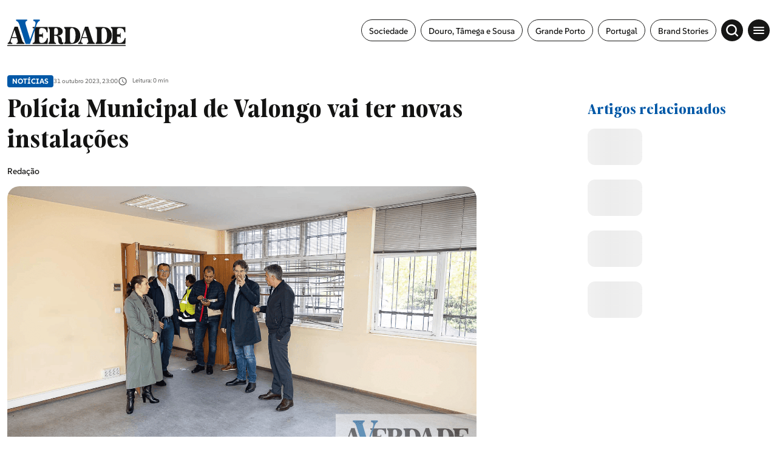

--- FILE ---
content_type: text/html; charset=UTF-8
request_url: https://averdade.com/policia-municipal-de-valongo-vai-ter-novas-instalacoes/
body_size: 15575
content:
<!DOCTYPE html><html lang=pt><head><meta name=viewport content="width=device-width,initial-scale=1,maximum-scale=1"><meta http-equiv=CONTENT-TYPE content="text/html; charset=UTF-8"><meta http-equiv=X-UA-Compatible content="IE=edge"><meta http-equiv=cache-control content="no-cache,max-age=3600, must-revalidate,proxy-revalidate"><meta http-equiv=expires content=0><meta http-equiv=pragma content="no-cache,max-age=3600, must-revalidate,proxy-revalidate"><meta http-equiv=CACHE-CONTROL content=PUBLIC><meta name=csrf-token content=""><meta charset=UTF-8> <meta name="theme-color" content="#ffffff" ><meta charset="utf-8"><title>Pol&iacute;cia Municipal de Valongo vai ter novas instala&ccedil;&otilde;es</title><link rel="image_src" href="https://previous-assets.averdade.com/assets/2023/10/valongo-policia-municipal-novas-instalacoes-1.png"><link rel="canonical" href="https://averdade.com/policia-municipal-de-valongo-vai-ter-novas-instalacoes/"><meta property="og:url" content="https://averdade.com/policia-municipal-de-valongo-vai-ter-novas-instalacoes/" ><meta property="og:title" content="Pol&iacute;cia Municipal de Valongo vai ter novas instala&ccedil;&otilde;es" ><meta property="og:locale" content="pt" ><meta property="og:site_name" content="A Verdade" ><meta property="og:image" content="https://previous-assets.averdade.com/assets/2023/10/valongo-policia-municipal-novas-instalacoes-1.png" ><meta property="og:type" content="article" >
<meta property="article:author" content="" ><meta property="article:author" content="https://averdade.com" ><meta property="article:section" content="Notícias" ><meta itemprop="name" content="Pol&iacute;cia Municipal de Valongo vai ter novas instala&ccedil;&otilde;es"><meta itemprop="image" content="https://previous-assets.averdade.com/assets/2023/10/valongo-policia-municipal-novas-instalacoes-1.png"><meta name="twitter:card" content="summary_large_image" ><meta name="twitter:title" content="Pol&iacute;cia Municipal de Valongo vai ter novas instala&ccedil;&otilde;es" ><meta name="twitter:image" content="https://previous-assets.averdade.com/assets/2023/10/valongo-policia-municipal-novas-instalacoes-1.png" ><script type="application/ld+json"> [{"@context":"http:\/\/schema.org","@type":"WebSite","url":"https:\/\/averdade.com","image":"https:\/\/previous-assets.averdade.com\/assets\/2023\/10\/valongo-policia-municipal-novas-instalacoes-1.png"},{"@context":"http:\/\/schema.org","@type":"NewsArticle","mainEntityOfPage":{"@type":"WebPage","@id":"https:\/\/averdade.com\/policia-municipal-de-valongo-vai-ter-novas-instalacoes\/"},"headline":"Pol&iacute;cia Municipal de Valongo vai ter novas instala&ccedil;&otilde;es","image":["https:\/\/previous-assets.averdade.com\/assets\/2023\/10\/valongo-policia-municipal-novas-instalacoes-1.png"],"datePublished":"","dateModified":"","description":"","publisher":{"@type":"Organization","name":"A Verdade","logo":{"@type":"ImageObject","url":""}},"author":[{"@type":"Person","name":""},{"@type":"Person","name":"https:\/\/averdade.com"}]}]</script><link rel="android-chrome-icon" sizes="256x256" href="https://averdade.com/img/favicon/android-chrome-256x256.png"><link rel="android-chrome-icon" sizes="192x192" href="https://averdade.com/img/favicon/android-chrome-192x192.png"><link rel="apple-touch-icon" sizes="180x180" href="https://averdade.com/img/favicon/apple-touch-icon.png"><link rel="icon" type="image/png" sizes="32x32" href="https://averdade.com/img/favicon/favicon-32x32.png"><link rel="icon" type="image/png" sizes="16x16" href="https://averdade.com/img/favicon/favicon-16x16.png"><link rel="manifest" href="https://averdade.com/img/favicon/site.webmanifest"><link rel="mask-icon" href="https://averdade.com/img/favicon/safari-pinned-tab.svg" color="#ffffff"><meta name="msapplication-TileColor" content="#ffffff"> <link rel=preload as=style href="/css/new.css?id=d0114401ff00845a8aa3756dcc1d7d9b"><link rel=preload as=script href="/js/app-new.js?id=034da9d692e5005e3c22a624b17e6021"><link rel=preload as=image href=/img/logos/logo-a-verdade.svg><link rel=preconnect href=https://posts2-api.global.ssl.fastly.net><link rel=dns-prefetch href=https://posts2-api.global.ssl.fastly.net><link rel=preload href=/fonts/Moisette-Bold.woff2 as=font type=font/woff2 crossorigin><link rel=preload href=/fonts/Moisette-Light.woff2 as=font type=font/woff2 crossorigin><link rel=preload href=/fonts/Moisette-Medium.woff2 as=font type=font/woff2 crossorigin><link rel=preload href=/fonts/Moisette-Regular.woff2 as=font type=font/woff2 crossorigin><link rel=preload href=/fonts/Moisette-SemiBold.woff2 as=font type=font/woff2 crossorigin><link rel=preload href=/fonts/SUSE-Bold.woff2 as=font type=font/woff2 crossorigin><link rel=preload href=/fonts/SUSE-Medium.woff2 as=font type=font/woff2 crossorigin><link rel=preload href=/fonts/SUSE-Regular.woff2 as=font type=font/woff2 crossorigin>   <meta name=robots content="index, follow, max-image-preview:large, max-snippet:-1, max-video-preview:-1"><link rel=stylesheet href="/css/new_ssr.css?id=a2cfd2f6672eb920543852a2fb0fb838">    <script async>((e,t,a,r)=>{e[r]=e[r]||[],e[r].push({"gtm.start":(new Date).getTime(),event:"gtm.js"}),e=t.getElementsByTagName(a)[0],(r=t.createElement(a)).async=!0,r.src="https://www.googletagmanager.com/gtm.js?id=GTM-TQ6RGJF",e.parentNode.insertBefore(r,e)})(window,document,"script","dataLayer")</script>  </head><body data-page="new" data-debug="" data-route="new" data-keywords="" data-pubcollection="noticias" data-pubdossier="noticias" data-pubtags="grande-porto,valongo" data-ispostopen="true">  <noscript><iframe src="https://www.googletagmanager.com/ns.html?id=GTM-TQ6RGJF" height=0 width=0 style=display:none;visibility:hidden></iframe></noscript>  <div id=app class=app-root>  <pub-wrapper :class="'no-margin-bottom'"><pub-slot :id="'avd_interstitial'" :pos="'avd_interstitial_top'" :placeholder=false></pub-slot></pub-wrapper><pub-wrapper :class="'no-margin-bottom'"><pub-slot :id="'avd_sticky'" :pos="'avd_sticky_top'" :placeholder=false></pub-slot></pub-wrapper>  <div class=icons-set><svg xmlns=http://www.w3.org/2000/svg><symbol id=icon-chevron-right viewBox="0 0 24 24"><path id=Caminho_6 data-name="Caminho 6" d=M0,0H24V24H0Z fill=none /><path id=Caminho_7 data-name="Caminho 7" d=M10,6,8.59,7.41,13.17,12,8.59,16.59,10,18l6-6Z /></symbol><symbol id=icon-gallery viewBox="0 0 24 24"><path id=Caminho_52 data-name="Caminho 52" d=M0,0H24V24H0Z fill=none /><path id=Caminho_53 data-name="Caminho 53" d=M21,19V5a2.006,2.006,0,0,0-2-2H5A2.006,2.006,0,0,0,3,5V19a2.006,2.006,0,0,0,2,2H19A2.006,2.006,0,0,0,21,19ZM8.5,13.5,11,16.51,14.5,12,19,18H5Z /></symbol><symbol id=icon-audio-old viewBox="0 0 24 24"><g id=Grupo_10778 data-name="Grupo 10778"><rect id=Retângulo_3748 data-name="Retângulo 3748" width=24 height=24 fill=none /></g><g id=Grupo_10779 data-name="Grupo 10779"><path id=Caminho_56 data-name="Caminho 56" d=M12,3a9,9,0,0,0-9,9v7a2.006,2.006,0,0,0,2,2H9V13H5V12a7,7,0,0,1,14,0v1H15v8h4a2.006,2.006,0,0,0,2-2V12A9,9,0,0,0,12,3ZM7,15v4H5V15Zm12,4H17V15h2Z /></g></symbol><symbol id=icon-video viewBox="0 0 24 24"><path id=Caminho_54 data-name="Caminho 54" d=M0,0H24V24H0Z fill=none /><path id=Caminho_55 data-name="Caminho 55" d=M12,2A10,10,0,1,0,22,12,10,10,0,0,0,12,2ZM10,16.5v-9L16,12Z /></symbol><symbol id=icon-arrow-forward width=24 height=24 viewBox="0 0 24 24"><path id=Caminho_57 data-name="Caminho 57" d=M0,0H24V24H0Z fill=none /><path id=Caminho_58 data-name="Caminho 58" d=M12,4,10.59,5.41,16.17,11H4v2H16.17l-5.58,5.59L12,20l8-8Z /></symbol><symbol id=icon-angle-left viewBox="0 0 24 24"><g id=icon-angle-left-g transform="translate(15361 23142)"><path id=box-arrow-left d=M0,0H24V24H0Z transform="translate(-15361 -23142)" fill=none /><path id=Icon_ionic-ios-arrow-forward data-name="Icon ionic-ios-arrow-forward" d=M17.5,14.023,11.575,8.1a1.114,1.114,0,0,1,0-1.581,1.129,1.129,0,0,1,1.585,0l6.714,6.709a1.117,1.117,0,0,1,.033,1.543L13.165,21.53A1.119,1.119,0,1,1,11.58,19.95Z transform="translate(-15334.275 -23115.934) rotate(180)"/></g></symbol><symbol id=icon-angle-right viewBox="0 0 24 24"><g id=icon-angle-right-g transform="translate(15361 23142)"><path id=box-arrow-left d=M0,0H24V24H0Z transform="translate(-15361 -23142)" fill=none /><path id=Icon_ionic-ios-arrow-forward-2 data-name="Icon ionic-ios-arrow-forward" d=M6.255,7.833.329,13.754a1.114,1.114,0,0,0,0,1.581,1.129,1.129,0,0,0,1.585,0L8.628,8.626a1.117,1.117,0,0,0,.033-1.543L1.919.326A1.119,1.119,0,1,0,.333,1.907Z transform="translate(-15354.476 -23137.791)"/></g></symbol><symbol id=icon-arrow-left viewBox="0 0 24 24"><g id=icon-arrow-left-g transform="translate(15361 23142)"><path id=box-arrow-left d=M0,0H24V24H0Z transform="translate(-15361 -23142)" fill=none /><path id=arrow-left d=M13.349,11.445a.686.686,0,0,1,.005.966l-3.191,3.2H22.308a.682.682,0,0,1,0,1.365H10.169l3.191,3.2a.691.691,0,0,1-.005.966.679.679,0,0,1-.96-.005L8.069,16.772h0a.766.766,0,0,1-.142-.215.651.651,0,0,1-.052-.262.684.684,0,0,1,.194-.478l4.325-4.356A.669.669,0,0,1,13.349,11.445Z transform="translate(-15364.43 -23146.252)"/></g></symbol><symbol id=icon-arrow-right viewBox="0 0 24 24"><g id=icon-arrow-right transform="translate(15361 23142)"><path id=box-arrow-right d=M0,0H24V24H0Z transform="translate(-15361 -23142)" fill=none /><path id=arrow-right d=M17.511,11.445a.686.686,0,0,0-.005.966l3.191,3.2H8.552a.682.682,0,0,0,0,1.365h12.14l-3.191,3.2a.691.691,0,0,0,.005.966.679.679,0,0,0,.96-.005l4.325-4.356h0a.766.766,0,0,0,.142-.215.651.651,0,0,0,.052-.262.684.684,0,0,0-.194-.478L18.466,11.46A.669.669,0,0,0,17.511,11.445Z transform="translate(-15364.43 -23146.252)"/></g></symbol><symbol id=icon-arrow-related xmlns=http://www.w3.org/2000/svg viewBox="0 0 20.14 20.14"><path id=Icon_awesome-location-arrow data-name="Icon awesome-location-arrow" d=M12.364.1.8,5.436a1.348,1.348,0,0,0,.534,2.58H6.226v4.893a1.348,1.348,0,0,0,2.58.534L14.144,1.877A1.388,1.388,0,0,0,12.364.1Z transform="translate(10.07) rotate(45)"/></symbol><symbol id=icon-book width=24 height=24 viewBox="0 0 24 24"><rect id=Retângulo_3759 data-name="Retângulo 3759" width=24 height=24 fill=none /><path id=União_1 data-name="União 1" d=M21514.5,22886.5a12.245,12.245,0,0,0-4.75,1.1c-.1,0-.15.053-.248.053a.538.538,0,0,1-.5-.5V22872.5a31.491,31.491,0,0,0,16.5-1.5,11.73,11.73,0,0,1,3.5.5,6.835,6.835,0,0,1,2,1v14.6a.537.537,0,0,1-.5.5.438.438,0,0,1-.248-.051,10.232,10.232,0,0,0-4.75-1.051,12.056,12.056,0,0,0-5.5,1.5A9.289,9.289,0,0,0,21514.5,22886.5Zm5.5-12v11.5a12.053,12.053,0,0,1,5.5-1.5,11.6,11.6,0,0,1,3.5.5v-11.5a11.6,11.6,0,0,0-3.5-.5A12.053,12.053,0,0,0,21520,22874.5Zm1,7.162a11.5,11.5,0,0,1,4.5-.832,12.487,12.487,0,0,1,2.5.242v1.521a11.556,11.556,0,0,0-2.5-.264,9.229,9.229,0,0,0-4.5.992Zm0-2.67a11.683,11.683,0,0,1,4.5-.828,13.585,13.585,0,0,1,2.5.236v1.521a11.564,11.564,0,0,0-2.5-.258,9.275,9.275,0,0,0-4.5.988Zm0-2.66a11.5,11.5,0,0,1,4.5-.832,13.581,13.581,0,0,1,2.5.24v1.523a11.44,11.44,0,0,0-2.5-.26,9.231,9.231,0,0,0-4.5.988Z transform="translate(-21508 -22866.5)"/></symbol><symbol id=icon-east viewBox="0 0 24 24"><g id=icon-arrow-top-right transform="translate(15361 23142)"><path id=box-arrow-left d=M0,0H24V24H0Z transform="translate(-15361 -23142)" fill=none /><path id=Caminho_60293 data-name="Caminho 60293" d=M12.635,1.432A1.5,1.5,0,0,0,12.5.8,1.355,1.355,0,0,0,11.174,0Q7.457.008,3.74,0C2.977,0,2.215,0,1.452,0A1.349,1.349,0,0,0,.009,1.363C-.01,1.808,0,2.256.022,2.7a1.014,1.014,0,0,0,.112.4,1.35,1.35,0,0,0,1.306.78c1.394,0,2.788,0,4.183.006.056,0,.111,0,.2.008l-.165.165C3.952,5.771,2.252,7.483.536,9.179a1.258,1.258,0,0,0-.092,1.764c.369.414.762.809,1.167,1.187a1.3,1.3,0,0,0,1.9-.082C5.188,10.341,6.889,8.661,8.58,6.971l.159-.159c0,.1.006.156.007.213q0,1.234.005,2.467c0,.626-.01,1.253.014,1.879a1.308,1.308,0,0,0,1.215,1.252c.309.024.62.006.93.019a1.933,1.933,0,0,0,1.186-.268l.254-.254a1.629,1.629,0,0,0,.292-.917q0-4.885-.006-9.77 transform="translate(-15355.32 -23136.322)"/></g></symbol><symbol id=icon-account-light xmlns=http://www.w3.org/2000/svg viewBox="0 0 24 24"><path id=Caminho_2213 data-name="Caminho 2213" d=M0,0H24V24H0Z fill=none /><path id=União_1 data-name="União 1" d=M0,10A10,10,0,1,1,10,20,10,10,0,0,1,0,10Zm5.351,6.5a7.96,7.96,0,0,0,9.3,0,7.956,7.956,0,0,0-9.3,0Zm10.79-1.381a8,8,0,1,0-12.281,0,9.954,9.954,0,0,1,12.281,0ZM6.5,7.5A3.5,3.5,0,1,1,10,11,3.5,3.5,0,0,1,6.5,7.5Zm2,0A1.5,1.5,0,1,0,10,6,1.5,1.5,0,0,0,8.5,7.5Z transform="translate(2 2)" fill=#067acc /></symbol><symbol id=icon-search-light xmlns=http://www.w3.org/2000/svg viewBox="0 0 24 24"><g id=icon-search transform="translate(15361 23142)"><path id=box-search d=M0,0H24V24H0Z transform="translate(-15361 -23142)" fill=none /><path id=search d=M16731.4,23201.58l-3.529-3.531a8.885,8.885,0,1,1,1.719-1.738l3.537,3.539a1.226,1.226,0,0,1,0,1.73,1.248,1.248,0,0,1-.867.355A1.212,1.212,0,0,1,16731.4,23201.58ZM16716.08,23191a6.421,6.421,0,1,0,6.418-6.422A6.425,6.425,0,0,0,16716.08,23191Z transform="translate(-32072.488 -46321.938)"/></g></symbol><symbol id=icon-menu viewBox="0 0 24 24"><g id=icon-menu transform="translate(15361 23142)"><path id=box-menu d=M0,0H24V24H0Z transform="translate(-15361 -23142)" fill=none /><path id=menu d=M6.427,22.016h17.6V20.06H6.427v1.955Zm0-4.889h17.6V15.172H6.427v1.955Zm0-6.844v1.955h17.6V10.283H6.427Z transform="translate(-15364.24 -23146.051)"/></g></symbol><symbol id=icon-topic viewBox="0 0 24 24"><g id=icon-topic transform="translate(15361 23142)"><path id=box-topic d=M0,0H24V24H0Z transform="translate(-15361 -23142)" fill=none /><path id=topic d=M12.364.1.8,5.436a1.348,1.348,0,0,0,.534,2.58H6.226v4.893a1.348,1.348,0,0,0,2.58.534L14.144,1.877A1.388,1.388,0,0,0,12.364.1Z transform="translate(-15350 -23140.031) rotate(45)"/></g></symbol><symbol id=icon-audio xmlns=http://www.w3.org/2000/svg viewBox="0 0 24 24"><path id=Caminho_18 data-name="Caminho 18" d=M0,0H24V24H0Z fill=none /><path id=Caminho_19 data-name="Caminho 19" d=M19,14v3a1,1,0,0,1-1,1H17V14h2M7,14v4H6a1,1,0,0,1-1-1V14H7M12,1a9,9,0,0,0-9,9v7a3,3,0,0,0,3,3H9V12H5V10a7,7,0,0,1,14,0v2H15v8h3a3,3,0,0,0,3-3V10A9,9,0,0,0,12,1Z transform="translate(0 1)"/></symbol><symbol id=icon-epaper xmlns=http://www.w3.org/2000/svg viewBox="0 0 18.984 18.984"><path id=Caminho_18 data-name="Caminho 18" d=M0,0H18.984V18.984H0Z fill=none /><path id=União_2 data-name="União 2" d=M2457.666,24088.66a2.252,2.252,0,0,1-2.249-2.25v-8.039h3.2v-5.393H2473.6v13.033a2.637,2.637,0,0,1-.78,1.875,2.6,2.6,0,0,1-1.868.773Zm2.249-2.25a2.237,2.237,0,0,1-.212.949h11.251a1.352,1.352,0,0,0,1.348-1.348v-11.734h-12.387Zm-3.2,0a.944.944,0,0,0,.478.822.951.951,0,0,0,.949,0,.952.952,0,0,0,.471-.822v-6.74h-1.9Zm4.456-.846v-4.3h4.5v4.3Zm1.3-1.3h1.9v-1.7h-1.9Zm4.093.9v-1.3h4.5v1.3Zm0-2.2v-1.3h4.5v1.3Zm-5.392-3.2v-4.293h4.5v4.293Zm1.3-1.295h1.9v-1.7h-1.9Zm4.093.895v-1.3h4.5v1.3Zm0-2.193v-1.3h4.5v1.3Z transform="translate(-2455.018 -24071.203)"/></symbol><symbol id=icon-time xmlns=http://www.w3.org/2000/svg viewBox="0 0 24 24"><path id=box-clock d=M0,0H24V24H0Z fill=none /><path id=clock d=M11.99,2A10,10,0,1,0,22,12,10,10,0,0,0,11.99,2ZM12,20a8,8,0,1,1,8-8A8,8,0,0,1,12,20Zm.5-13H11v6l5.25,3.15L17,14.92l-4.5-2.67Z /></symbol><symbol id=icon-add xmlns=http://www.w3.org/2000/svg width=24 height=24 viewBox="0 0 24 24"><path id=Caminho_1741 data-name="Caminho 1741" d=M0,0H24V24H0Z fill=none /><path id=Caminho_1742 data-name="Caminho 1742" d=M19,13H13v6H11V13H5V11h6V5h2v6h6Z fill=#0069a6 /></symbol><symbol id=icon-alert xmlns=http://www.w3.org/2000/svg width=24 height=24 viewBox="0 0 24 24"><path id=Caminho_1743 data-name="Caminho 1743" d=M0,0H24V24H0Z fill=none /><path id=Caminho_1744 data-name="Caminho 1744" d=M12,22a2.006,2.006,0,0,0,2-2H10A2.006,2.006,0,0,0,12,22Zm6-6V11c0-3.07-1.63-5.64-4.5-6.32V4a1.5,1.5,0,0,0-3,0v.68C7.64,5.36,6,7.92,6,11v5L4,18v1H20V18Zm-2,1H8V11c0-2.48,1.51-4.5,4-4.5s4,2.02,4,4.5ZM7.58,4.08,6.15,2.65A10.425,10.425,0,0,0,2.03,10.5h2A8.446,8.446,0,0,1,7.58,4.08ZM19.97,10.5h2a10.489,10.489,0,0,0-4.12-7.85L16.43,4.08A8.5,8.5,0,0,1,19.97,10.5Z fill=#0069a6 /></symbol><symbol id=icon-email xmlns=http://www.w3.org/2000/svg width=24 height=24 viewBox="0 0 24 24"><path id=Caminho_1739 data-name="Caminho 1739" d=M0,0H24V24H0Z fill=none /><path id=Caminho_1740 data-name="Caminho 1740" d=M22,6a2.006,2.006,0,0,0-2-2H4A2.006,2.006,0,0,0,2,6V18a2.006,2.006,0,0,0,2,2H20a2.006,2.006,0,0,0,2-2ZM20,6l-8,5L4,6Zm0,12H4V8l8,5,8-5Z /></symbol><symbol id=icon-facebook viewBox="0 0 24 24"><path id=box-facebook d=M0,0H24V24H0Z fill=none /><path id=facebook d=M16.586,11.728v8.335h4.545V11.728H24.52L25.226,7.9H21.132V6.54c0-2.026.8-2.8,2.849-2.8.639,0,1.152.016,1.45.047V.31A14.058,14.058,0,0,0,22.707,0c-4.189,0-6.121,1.979-6.121,6.246V7.9H14v3.832Z transform="translate(-7.715 1.969)"/></symbol><symbol id=icon-instagram viewBox="0 0 24 24"><path id=Caminho_1098 data-name="Caminho 1098" d=M0,0H24V24H0Z fill=none /><path id=instagram d=M8.927,36.209a4.607,4.607,0,1,0,3.265,1.349,4.614,4.614,0,0,0-3.265-1.349Zm0,7.614a3,3,0,1,1,3-3,3,3,0,0,1-3,3Zm5.879-7.8a1.076,1.076,0,1,1-1.076-1.076,1.076,1.076,0,0,1,1.076,1.076Zm3.056,1.092a5.326,5.326,0,0,0-1.454-3.771,5.361,5.361,0,0,0-3.771-1.454c-1.486-.084-5.939-.084-7.425,0a5.353,5.353,0,0,0-3.771,1.45A5.343,5.343,0,0,0-.012,37.109C-.1,38.6-.1,43.048-.012,44.534A5.326,5.326,0,0,0,1.442,48.3a5.368,5.368,0,0,0,3.771,1.454c1.486.084,5.939.084,7.425,0a5.326,5.326,0,0,0,3.77-1.454,5.361,5.361,0,0,0,1.454-3.771c.084-1.481.084-5.929,0-7.416ZM15.943,46.13a3.037,3.037,0,0,1-1.711,1.711c-1.185.47-4,.361-5.3.361s-4.124.1-5.3-.361A3.037,3.037,0,0,1,1.921,46.13c-.47-1.185-.361-4-.361-5.3s-.1-4.124.361-5.3a3.037,3.037,0,0,1,1.711-1.711c1.185-.47,4-.361,5.3-.361s4.124-.1,5.3.361a3.037,3.037,0,0,1,1.711,1.711c.47,1.185.361,4,.361,5.3s.108,4.117-.362,5.3Z transform="translate(3.075 -28.823)"/></symbol><symbol id=icon-linkedin viewBox="0 0 24 24"><path id=Caminho_1098 data-name="Caminho 1098" d=M0,0H24V24H0Z fill=none /><path id=linkedin-in d=M3.558,15.907H.263V5.293h3.3ZM1.909,3.846A1.918,1.918,0,1,1,3.817,1.919,1.918,1.918,0,0,1,1.909,3.846ZM15.894,15.907H12.6V10.74c0-1.231-.025-2.81-1.714-2.81-1.714,0-1.976,1.338-1.976,2.722v5.255H5.623V5.293H8.784V6.741H8.83a3.463,3.463,0,0,1,3.118-1.714c3.336,0,3.949,2.2,3.949,5.049v5.83Z transform="translate(4.051 4.042)"/></symbol><symbol id=icon-facebook-border viewBox="0 0 24.984 24.983"><path d=M7720.287,10880.183a6.78,6.78,0,0,1-6.772-6.774v-11.436a6.78,6.78,0,0,1,6.772-6.774h11.436a6.782,6.782,0,0,1,6.774,6.774v11.436a6.782,6.782,0,0,1-6.774,6.774Zm11.436-1a5.783,5.783,0,0,0,5.775-5.775v-11.436a5.78,5.78,0,0,0-5.775-5.772h-11.436a5.778,5.778,0,0,0-5.772,5.772v11.436a5.78,5.78,0,0,0,5.772,5.775h3.844v-7.632h-3.044v-3.468h3.044v-2.641c0-3.007,1.792-4.667,4.53-4.667a18.322,18.322,0,0,1,2.684.235v2.951h-1.51a1.733,1.733,0,0,0-1.955,1.873v2.248h3.326l-.533,3.468h-2.793v7.632Z transform="translate(-7713.515 -10855.198)"/></symbol><symbol id=icon-instagram-border viewBox="0 0 24.984 24.983"><path d=M6.773,24.983A6.781,6.781,0,0,1,0,18.21V6.773A6.781,6.781,0,0,1,6.773,0H18.21a6.782,6.782,0,0,1,6.774,6.773V18.21a6.782,6.782,0,0,1-6.774,6.773ZM1,6.773V18.21a5.78,5.78,0,0,0,5.774,5.774H18.21a5.781,5.781,0,0,0,5.774-5.774V6.773A5.781,5.781,0,0,0,18.21,1H6.773A5.78,5.78,0,0,0,1,6.773ZM9.686,19.521A4.228,4.228,0,0,1,5.463,15.3V9.683A4.228,4.228,0,0,1,9.686,5.46H15.3a4.228,4.228,0,0,1,4.224,4.223V15.3A4.228,4.228,0,0,1,15.3,19.521Zm-2.9-9.838V15.3a2.9,2.9,0,0,0,2.9,2.9H15.3a2.9,2.9,0,0,0,2.9-2.9V9.683a2.9,2.9,0,0,0-2.9-2.9H9.686A2.9,2.9,0,0,0,6.785,9.683Zm2.3,2.809a3.463,3.463,0,1,1,3.462,3.462A3.467,3.467,0,0,1,9.086,12.492Zm1.245,0a2.218,2.218,0,1,0,2.218-2.219A2.22,2.22,0,0,0,10.331,12.492Zm5.059-3.7a.824.824,0,1,1,.824.824A.824.824,0,0,1,15.39,8.795Z /></symbol><symbol id=icon-telegram xmlns=http://www.w3.org/2000/svg width=24 height=24 viewBox="0 0 24 24"><path id=Caminho_1741 data-name="Caminho 1741" d=M0,0H24V24H0Z fill=none /><path id=telegram-brands d=M7,8a7,7,0,1,0,7,7A7,7,0,0,0,7,8Zm3.245,4.761c-.105,1.107-.561,3.793-.793,5.033-.1.525-.291.7-.478.718-.406.037-.715-.269-1.109-.527-.616-.4-.964-.655-1.562-1.049-.691-.455-.243-.706.151-1.115.1-.107,1.894-1.736,1.929-1.884a.143.143,0,0,0-.033-.124A.162.162,0,0,0,8.2,13.8q-.093.021-2.953,1.952a1.329,1.329,0,0,1-.759.28A4.994,4.994,0,0,1,3.4,15.773c-.438-.142-.787-.218-.756-.46q.024-.189.521-.387,3.061-1.334,4.082-1.758a10.873,10.873,0,0,1,2.611-.954.461.461,0,0,1,.271.081.3.3,0,0,1,.1.19A1.235,1.235,0,0,1,10.244,12.761Z transform="translate(5 -3)" fill=#fff /></symbol><symbol id=icon-timer xmlns=http://www.w3.org/2000/svg width=24 height=24 viewBox="0 0 24 24"><rect id=Retângulo_2568 data-name="Retângulo 2568" width=24 height=24 fill=none /><path id=Caminho_31 data-name="Caminho 31" d=M15,1H9V3h6ZM11,14h2V8H11Zm8.03-6.61,1.42-1.42a11.048,11.048,0,0,0-1.41-1.41L17.62,5.98a9,9,0,1,0,1.41,1.41ZM12,20a7,7,0,1,1,7-7A6.995,6.995,0,0,1,12,20Z fill=#707070 /></symbol><symbol id=icon-twitter-border viewBox="0 0 24.984 24.983"><path d=M6.773,24.983A6.781,6.781,0,0,1,0,18.21V6.773A6.781,6.781,0,0,1,6.773,0H18.209a6.781,6.781,0,0,1,6.774,6.773V18.21a6.781,6.781,0,0,1-6.774,6.773ZM1,6.773V18.21a5.78,5.78,0,0,0,5.774,5.774H18.209a5.781,5.781,0,0,0,5.774-5.774V6.773A5.781,5.781,0,0,0,18.209,1H6.773A5.78,5.78,0,0,0,1,6.773ZM8.089,17.541A7.287,7.287,0,0,1,6.6,16.947c-.157-.086-.311-.175-.463-.274-.039-.031-.068-.059-.035-.079s.058-.018.177,0a5.263,5.263,0,0,0,2.223-.284,3.4,3.4,0,0,0,1.462-.776c.006-.009.012-.009.018-.018-.1-.023-.194-.023-.293-.039a2.872,2.872,0,0,1-2.142-1.795c-.029-.072,0-.109.074-.094a3.106,3.106,0,0,0,1.021-.031,1.617,1.617,0,0,1-.346-.105,2.766,2.766,0,0,1-1.7-2.2,1.737,1.737,0,0,1-.017-.309c.005-.071.038-.094.1-.055a2.754,2.754,0,0,0,1.04.292c-.117-.092-.226-.192-.331-.292a2.731,2.731,0,0,1-.466-3.227c.051-.077.086-.077.149-.006a8.374,8.374,0,0,0,5.388,2.743c.057.009.062,0,.054-.063A2.891,2.891,0,0,1,12.542,9.2a2.755,2.755,0,0,1,.533-1.067,2.851,2.851,0,0,1,.892-.728A2.8,2.8,0,0,1,15.072,7.1a2.655,2.655,0,0,1,1.165.188A2.76,2.76,0,0,1,17,7.75a1.274,1.274,0,0,1,.138.14.105.105,0,0,0,.108.029,6.726,6.726,0,0,0,1.568-.6.076.076,0,0,1,.071-.005c.023.017.014.046,0,.068a2.438,2.438,0,0,1-.439.8c-.126.156-.437.54-.651.576a5.388,5.388,0,0,0,1.323-.377c.053-.024.054-.034.054,0v.012A.332.332,0,0,1,19.1,8.6a5.188,5.188,0,0,1-1.046,1.087c-.059.045-.159.092-.159.176a8.062,8.062,0,0,1-2.126,5.881,7.546,7.546,0,0,1-5.364,2.111A8.716,8.716,0,0,1,8.089,17.541Z /></symbol><symbol id=icon-twitter viewBox="0 0 24 24"><path id=box-twitter d=M0,0H24V24H0Z fill=none /><path id=twitter d=M41,48h2.766l-6.042,6.9,7.108,9.4H39.269l-4.361-5.7-4.984,5.7h-2.77l6.462-7.386L26.8,48h5.7l3.938,5.208Zm-.972,14.647H41.56l-9.89-13.08H30.025Z transform="translate(-23.801 -44)"/></symbol><symbol id=icon-whatsapp xmlns=http://www.w3.org/2000/svg viewBox="0 0 24 24"><path id=Caminho_1741 data-name="Caminho 1741" d=M0,0H24V24H0Z fill=none /><path id=whatsapp-brands d=M11.9,34.034A6.94,6.94,0,0,0,.984,42.406L0,46l3.678-.966a6.916,6.916,0,0,0,3.316.844H7A6.894,6.894,0,0,0,11.9,34.034ZM7,44.709a5.756,5.756,0,0,1-2.937-.8l-.209-.125-2.181.572.581-2.128-.137-.219a5.777,5.777,0,1,1,10.715-3.066A5.831,5.831,0,0,1,7,44.709Zm3.162-4.319c-.172-.087-1.025-.506-1.184-.562s-.275-.088-.391.088-.447.562-.55.681-.2.131-.375.044A4.718,4.718,0,0,1,5.3,38.578c-.178-.306.178-.284.509-.947a.321.321,0,0,0-.016-.3c-.044-.087-.391-.941-.534-1.288s-.284-.291-.391-.3-.216-.006-.331-.006a.642.642,0,0,0-.462.216A1.948,1.948,0,0,0,3.469,37.4a3.4,3.4,0,0,0,.706,1.794,7.746,7.746,0,0,0,2.962,2.619,3.392,3.392,0,0,0,2.081.434,1.775,1.775,0,0,0,1.169-.825,1.45,1.45,0,0,0,.1-.825C10.447,40.519,10.331,40.475,10.159,40.391Z transform="translate(5 -27)"/></symbol><symbol id=icon-tik-tok-border viewBox="0 0 24.984 24.983"><path d=M6.773,24.983A6.781,6.781,0,0,1,0,18.21V6.773A6.781,6.781,0,0,1,6.773,0H18.21a6.781,6.781,0,0,1,6.774,6.773V18.21a6.781,6.781,0,0,1-6.774,6.773ZM1,6.773V18.21a5.78,5.78,0,0,0,5.774,5.774H18.21a5.781,5.781,0,0,0,5.774-5.774V6.773A5.781,5.781,0,0,0,18.21,1H6.773A5.78,5.78,0,0,0,1,6.773Zm4.866,8.712a4.56,4.56,0,0,1,4.56-4.561c.1,0,.189.009.282.015v2.247a2.212,2.212,0,0,0-.282-.028,2.327,2.327,0,1,0,0,4.655,2.385,2.385,0,0,0,2.422-2.3l.023-10.481H15.02a4.007,4.007,0,0,0,3.692,3.577v2.5h0c-.122.013-.246.018-.369.019a4.007,4.007,0,0,1-3.352-1.813v6.171a4.561,4.561,0,0,1-9.122,0Z /></symbol><symbol id=icon-youtube-border viewBox="0 0 24.984 24.983"><path d=M6.773,24.983A6.781,6.781,0,0,1,0,18.21V6.773A6.781,6.781,0,0,1,6.773,0H18.21a6.782,6.782,0,0,1,6.774,6.773V18.21a6.782,6.782,0,0,1-6.774,6.773ZM1,6.773V18.21a5.78,5.78,0,0,0,5.774,5.774H18.21a5.781,5.781,0,0,0,5.774-5.774V6.773A5.781,5.781,0,0,0,18.21,1H6.773A5.78,5.78,0,0,0,1,6.773Zm7.669,10.28a2.88,2.88,0,0,1-2.88-2.879V10.748a2.88,2.88,0,0,1,2.88-2.88h7.363a2.88,2.88,0,0,1,2.88,2.88v3.426a2.88,2.88,0,0,1-2.88,2.879Zm2.041-6.226V14.18c0,.148.439.241.569.172l3.3-1.634c.134-.073,0-.264-.138-.339l-3.16-1.72a.292.292,0,0,0-.137-.026C10.967,10.632,10.71,10.713,10.71,10.827Z /></symbol><symbol id=icon-youtube viewBox="0 0 24 24"><path id=Caminho_25 data-name="Caminho 25" d=M0,0H24V24H0Z fill=none /><path id=youtube-brands d=M34.428,66.191a2.5,2.5,0,0,0-1.76-1.772C31.115,64,24.889,64,24.889,64s-6.226,0-7.779.419a2.5,2.5,0,0,0-1.76,1.772,28.169,28.169,0,0,0,0,9.647,2.465,2.465,0,0,0,1.76,1.743C18.662,78,24.889,78,24.889,78s6.226,0,7.779-.419a2.465,2.465,0,0,0,1.76-1.743,28.169,28.169,0,0,0,0-9.647ZM22.852,73.975V68.054l5.2,2.961-5.2,2.96Z transform="translate(-12.889 -59)"/></symbol><symbol id=icon-star-outline xmlns=http://www.w3.org/2000/svg width=24 height=24 viewBox="0 0 24 24"><path id=Caminho_67 data-name="Caminho 67" d=M0,0H24V24H0Z fill=none /><path id=Caminho_68 data-name="Caminho 68" d=M22,9.24l-7.19-.62L12,2,9.19,8.63,2,9.24l5.46,4.73L5.82,21,12,17.27,18.18,21l-1.63-7.03ZM12,15.4,8.24,17.67l1-4.28L5.92,10.51l4.38-.38L12,6.1l1.71,4.04,4.38.38L14.77,13.4l1,4.28Z /></symbol><symbol id=icon-star xmlns=http://www.w3.org/2000/svg width=24 height=24 viewBox="0 0 24 24"><path id=Caminho_65 data-name="Caminho 65" d=M0,0H24V24H0Z fill=none /><path id=Caminho_66 data-name="Caminho 66" d=M12,17.27,18.18,21l-1.64-7.03L22,9.24l-7.19-.61L12,2,9.19,8.63,2,9.24l5.46,4.73L5.82,21Z /></symbol><symbol id=icon-share viewBox="0 0 24 24"><path d="M0 0h24v24H0z" fill=none /><path d="M18 16.08c-.76 0-1.44.3-1.96.77L8.91 12.7c.05-.23.09-.46.09-.7s-.04-.47-.09-.7l7.05-4.11c.54.5 1.25.81 2.04.81 1.66 0 3-1.34 3-3s-1.34-3-3-3-3 1.34-3 3c0 .24.04.47.09.7L8.04 9.81C7.5 9.31 6.79 9 6 9c-1.66 0-3 1.34-3 3s1.34 3 3 3c.79 0 1.5-.31 2.04-.81l7.12 4.16c-.05.21-.08.43-.08.65 0 1.61 1.31 2.92 2.92 2.92 1.61 0 2.92-1.31 2.92-2.92s-1.31-2.92-2.92-2.92z"/></symbol><symbol id=icon-user viewBox="0 0 24 24"><g transform="translate(15872 680)"><path id=Caminho_1755 data-name="Caminho 1755" d=M24,0H0V24H24Z transform="translate(-15872 -680)" fill=none /><path id=noun-person-4915885 d=M122.5,14.531a.469.469,0,0,0,.469.469h11.25a.469.469,0,0,0,.469-.469,6.094,6.094,0,1,0-12.188,0Zm.959-.469a5.156,5.156,0,0,1,10.27,0ZM128.594,0a3.75,3.75,0,1,0,3.75,3.75A3.752,3.752,0,0,0,128.594,0Zm0,.938a2.813,2.813,0,1,1-2.812,2.813A2.814,2.814,0,0,1,128.594.938Z transform="translate(-15988.594 -675.5)" fill-rule=evenodd /></g></symbol><symbol id=icon-close viewBox="0 0 24 24"><g id=icon-close transform="translate(15361 23142)"><path id=box-close d=M0,0H24V24H0Z transform="translate(-15361 -23142)" fill=none /><path id=close d=M20.605,8.832,19.3,7.523l-5.233,5.233L8.832,7.523,7.523,8.832l5.233,5.233L7.523,19.3l1.308,1.308,5.233-5.233L19.3,20.605,20.605,19.3l-5.233-5.233Z transform="translate(-15363.064 -23143.965)"/></g></symbol><symbol id=icon-save viewBox="0 0 24 24"><rect id=Retângulo_4750 data-name="Retângulo 4750" width=24 height=24 fill=none /><path id=Caminho_1754 data-name="Caminho 1754" d=M17,11v6.97l-5-2.14L7,17.97V5h6V3H7A2.006,2.006,0,0,0,5,5V21l7-3,7,3V11Zm4-4H19V9H17V7H15V5h2V3h2V5h2Z /></symbol><symbol id=icon-light-mode viewBox="0 0 24 24"><g transform="translate(20594 21666)"><rect id=Retângulo_2571 data-name="Retângulo 2571" width=24 height=24 transform="translate(-20594 -21666)" fill=none /><path id=Caminho_35 data-name="Caminho 35" d=M12,9a3,3,0,1,1-3,3,3.009,3.009,0,0,1,3-3m0-2a5,5,0,1,0,5,5,5,5,0,0,0-5-5ZM2,13H4a1,1,0,0,0,0-2H2a1,1,0,0,0,0,2Zm18,0h2a1,1,0,0,0,0-2H20a1,1,0,0,0,0,2ZM11,2V4a1,1,0,0,0,2,0V2a1,1,0,0,0-2,0Zm0,18v2a1,1,0,0,0,2,0V20a1,1,0,0,0-2,0ZM5.99,4.58A1,1,0,0,0,4.58,5.99L5.64,7.05A1,1,0,0,0,7.05,5.64ZM18.36,16.95a1,1,0,0,0-1.41,1.41l1.06,1.06a1,1,0,0,0,1.41-1.41ZM19.42,5.99a1,1,0,0,0-1.41-1.41L16.95,5.64a1,1,0,0,0,1.41,1.41ZM7.05,18.36a1,1,0,0,0-1.41-1.41L4.58,18.01a1,1,0,0,0,1.41,1.41Z transform="translate(-20594 -21666)"/></g></symbol><symbol id=icon-dark-mode viewBox="0 0 24 24"><g transform="translate(20626 21666)"><rect id=Retângulo_2570 data-name="Retângulo 2570" width=24 height=24 transform="translate(-20626 -21666)" fill=none /><path id=Caminho_34 data-name="Caminho 34" d=M9.37,5.51a7.408,7.408,0,0,0,9.12,9.12A7,7,0,1,1,9.37,5.51ZM12,3a9,9,0,1,0,9,9,10.122,10.122,0,0,0-.1-1.36A5.4,5.4,0,1,1,13.36,3.1,10.122,10.122,0,0,0,12,3Z transform="translate(-20626 -21666)"/></g></symbol><symbol id=icon-annouce-arrow xmlns=http://www.w3.org/2000/svg width=28.372 height=27.653 viewBox="0 0 28.372 27.653"><path d=M12.063,4.5l1.406-1.406a1.514,1.514,0,0,1,2.147,0l12.31,12.3a1.513,1.513,0,0,1,0,2.147l-12.31,12.31a1.513,1.513,0,0,1-2.147,0l-1.406-1.406a1.521,1.521,0,0,1,.025-2.172l7.631-7.27H1.52A1.516,1.516,0,0,1,0,17.487V15.461a1.516,1.516,0,0,1,1.52-1.52h18.2l-7.631-7.27A1.511,1.511,0,0,1,12.063,4.5Z transform="translate(0 -2.647)" fill=#0058a7 /></symbol><symbol id=icon-announce-check xmlns=http://www.w3.org/2000/svg width=36.287 height=36.29 viewBox="0 0 36.287 36.29"><g transform="translate(-12149.25 7330.55)"><g transform="translate(12148 -7331.79)"><path d=M19.4,37.53q-.338,0-.677-.013A18.145,18.145,0,1,1,26.778,2.812a1.75,1.75,0,0,1-1.424,3.2A14.644,14.644,0,0,0,7.109,27.355a14.644,14.644,0,0,0,26.928-7.962V17.886a1.75,1.75,0,1,1,3.5,0v1.508A18.149,18.149,0,0,1,19.4,37.53Z transform="translate(0 0)" fill=#0058a7 /><path d=M18.418,24.16a1.75,1.75,0,0,1-1.237-.513l-4.918-4.918a1.75,1.75,0,1,1,2.475-2.475l3.68,3.68L33.574,4.763A1.75,1.75,0,0,1,36.05,7.237L19.656,23.647a1.75,1.75,0,0,1-1.238.513Z transform="translate(0.976 0.28)" fill=#0058a7 /></g></g></symbol><symbol id=icon-announce-dropdown xmlns=http://www.w3.org/2000/svg width=32.778 height=18.741 viewBox="0 0 32.778 18.741"><path d=M22.583,24.338l12.394-12.4a2.333,2.333,0,0,1,3.308,0,2.362,2.362,0,0,1,0,3.318L24.242,29.306a2.338,2.338,0,0,1-3.23.068L6.871,15.262a2.343,2.343,0,0,1,3.308-3.318Z transform="translate(-6.188 -11.247)" fill=#03509f /></symbol><symbol id=icon-threads xmlns=http://www.w3.org/2000/svg width=24 height=24 viewBox="0 0 24 24"><path id=box-threads d=M0,0H24V24H0Z fill=none /><path id=threads-brands-solid d=M29.643,25.167c.092.038.175.079.263.117a5.123,5.123,0,0,1,2.579,2.562,5.406,5.406,0,0,1-1.264,5.975,7.872,7.872,0,0,1-5.95,2.211h-.013A8.114,8.114,0,0,1,18.565,33.1,11.365,11.365,0,0,1,16.5,26.026v-.021a11.338,11.338,0,0,1,2.061-7.076A8.122,8.122,0,0,1,25.258,16h.013a8.347,8.347,0,0,1,6.772,2.917,9.149,9.149,0,0,1,1.694,3.409l-1.686.451a7.333,7.333,0,0,0-1.344-2.729,6.7,6.7,0,0,0-5.445-2.278,6.5,6.5,0,0,0-5.349,2.27,9.649,9.649,0,0,0-1.682,5.975,9.671,9.671,0,0,0,1.682,5.979,6.5,6.5,0,0,0,5.349,2.27,6.2,6.2,0,0,0,4.744-1.707,3.636,3.636,0,0,0,.893-4A3.186,3.186,0,0,0,29.568,27.1a5.508,5.508,0,0,1-1.031,2.7A3.926,3.926,0,0,1,25.5,31.275a4.425,4.425,0,0,1-2.666-.668,3.109,3.109,0,0,1-1.431-2.474c-.1-2.015,1.49-3.463,3.972-3.605a11.056,11.056,0,0,1,2.47.117,2.964,2.964,0,0,0-.609-1.469,2.428,2.428,0,0,0-1.928-.743h-.029a2.541,2.541,0,0,0-2.224,1.1l-1.435-.985a4.223,4.223,0,0,1,3.663-1.882h.033c2.612.017,4.168,1.648,4.327,4.494l-.008.008Zm-6.509,2.871c.054,1.047,1.185,1.535,2.278,1.473,1.068-.058,2.278-.476,2.483-3.054a8.477,8.477,0,0,0-1.811-.184c-.2,0-.4,0-.6.017-1.79.1-2.387.968-2.345,1.744l0,0Z transform="translate(-13.118 -14)"/></symbol></svg></div> <div class=header id=header-placeholder><div class=header-container><div class=sk-container><div class=sk-wrapper><div class="sk320-3 sk768-5"><img src=/img/logos/logo-a-verdade.svg alt=logo-a-verdade.svg></div><div class="sk320-3x2 sk768-5x4"><div class=right><div class=options></div><div class=search><svg aria-hidden=true focusable=false><use href=#icon-search-light></use></svg></div><div class=menu><svg aria-hidden=true focusable=false><use href=#icon-menu></use></svg></div></div></div></div></div></div></div><project-header :sticker_group="'header'"></project-header><div class=body-content>  <div class="cpt-new ssr new"><div class=sk-container><div class=sk-wrapper><div class=sk-left><div class=sk-wrapper>  <div class="sk320-1 sk992-6x5"><div class=category-date><h6 class=category>Notícias</h6><h6 class=date><date :value="'2023/10/31 23:00:00 +0000'" :format="'dd MMMM yyyy, HH:mm'"></date></h6><h6 class=read><svg aria-hidden=true focusable=false><use href=#icon-time></use></svg> Leitura: 0 min</h6></div><h1 class=title> Polícia Municipal de Valongo vai ter novas instalações </h1><p class=intro>  </p>  <div class=author><div class=name-wrapper><h3 class=name>Redação</h3></div></div>  <div class=featured-img><div class="embed-responsive embed-responsive-16by9"><picture>  <source type=image/webp srcset="https://previous-assets.averdade.com/assets/2023/10/valongo-policia-municipal-novas-instalacoes-1.png?w=576&q=75&fm=webp" media="(max-width: 576px)"><source type=image/webp srcset="https://previous-assets.averdade.com/assets/2023/10/valongo-policia-municipal-novas-instalacoes-1.png?w=767&q=80&fm=webp" media="(max-width: 768px)"><source type=image/webp srcset="https://previous-assets.averdade.com/assets/2023/10/valongo-policia-municipal-novas-instalacoes-1.png?w=810&q=80&fm=webp" media="(max-width: 992px)"><source type=image/webp srcset="https://previous-assets.averdade.com/assets/2023/10/valongo-policia-municipal-novas-instalacoes-1.png?w=810&q=80&fm=webp" media="(max-width: 1440px)"><source type=image/webp srcset="https://previous-assets.averdade.com/assets/2023/10/valongo-policia-municipal-novas-instalacoes-1.png?w=810&q=80&fm=webp" media="(max-width: 2400px)">   <source srcset="https://previous-assets.averdade.com/assets/2023/10/valongo-policia-municipal-novas-instalacoes-1.png?w=576&q=75" media="(max-width: 576px)"><source srcset="https://previous-assets.averdade.com/assets/2023/10/valongo-policia-municipal-novas-instalacoes-1.png?w=767&q=80" media="(max-width: 768px)"><source srcset="https://previous-assets.averdade.com/assets/2023/10/valongo-policia-municipal-novas-instalacoes-1.png?w=810&q=80" media="(max-width: 992px)"><source srcset="https://previous-assets.averdade.com/assets/2023/10/valongo-policia-municipal-novas-instalacoes-1.png?w=810&q=80" media="(max-width: 1440px)"><source srcset="https://previous-assets.averdade.com/assets/2023/10/valongo-policia-municipal-novas-instalacoes-1.png?w=810&q=80" media="(max-width: 2400px)"><img src="https://previous-assets.averdade.com/assets/2023/10/valongo-policia-municipal-novas-instalacoes-1.png?w=1560&q=80" alt="Pol&iacute;cia Municipal de Valongo vai ter novas instala&ccedil;&otilde;es" class="embed-responsive-item img-fluid" fetchpriority=high></picture></div><h5 class=legend><figcaption>  </figcaption></h5></div><div class=seo>  <div class=bodies>   <div class=post-body-container><div class=post-body>  <p>No prazo estimado de 270 dias, a Polícia Municipal de Valongo vai ficar instalada no edifício da Avenida 5 de Outubro. O município assinou um auto de consignação e deu início à empreitada. </p>    <p>Estas obras contemplam <strong>"a reabilitação do edifício existente para instalação da Polícia Municipal e dos serviços de Proteção Civil, dotando-o de infraestruturas que cumpram a atual legislação"</strong>, adiantou a câmara municipal, em nota de imprensa. As novas instalações ficarão no mesmo espaço onde funcionam a empresa municipal Vallis Habita e a BeWater - Águas de Valongo.</p>    <figure ><img width="100%" height="100%" src="https://previous-assets.averdade.com/assets/2023/10/valongo-policia-municipal-novas-instalacoes-2-1024x683.jpg" alt="" / loading="lazy"></figure>    <p><strong>"A Polícia Municipal de Valongo vai finalmente ser uma realidade. Este corpo de segurança vai complementar o trabalho da Polícia de Segurança Pública e da Guarda Nacional Republicana, contribuindo para prevenir e combater a criminalidade no nosso território e, sobretudo, para reforçar o sentimento de segurança na comunidade"</strong>, afirmou o presidente da Câmara Municipal de Valongo, José Manuel Ribeiro.</p>    <p>Para além disso, a autarquia adiantou que encontra-se a decorrer o concurso público para a contratação dos agentes que vão integrar a Polícia Municipal de Valongo. A nova força de segurança do município deverá estar operacional no próximo ano, com um corpo inicial de 26 efetivos.</p>    <figure ><img width="100%" height="100%" src="https://previous-assets.averdade.com/assets/2023/10/valongo-policia-municipal-novas-instalacoes-3-1024x683.jpg" alt="" / loading="lazy"></figure>    <p>A empreitada foi adjudicada por 1.025.000 euros. Recorde-se que a criação da Polícia Municipal de Valongo foi aprovada pela Assembleia Municipal de Valongo, em junho de 2019 e validada pelo Conselho de Ministros de julho de 2021.</p>    <figure ><img width="100%" height="100%" src="https://previous-assets.averdade.com/assets/2023/10/valongo-policia-municipal-novas-instalacoes-1-1024x683.jpg" alt="" / loading="lazy"></figure>  </div></div>   </div>   <div class=tags>  <a href="/t/grande-porto" class="tag clean-link"> Grande Porto </a>  <a href="/t/valongo" class="tag clean-link"> Valongo </a>  </div>  </div></div>  </div></div></div></div></div>  <apihandler-new :postdata="'[base64]'" :component="'new'" :id="-1" :custom="'policia-municipal-de-valongo-vai-ter-novas-instalacoes'" :preview="''" :networks="{'networks':[{'network':'facebook','name':'Facebook','icon':'facebook','iconColor':'#ffffff','color':'#949494'},{'network':'whatsapp','name':'Whatsapp','icon':'whatsapp','iconColor':'#ffffff','color':'#949494'},{'network':'twitter','name':'Twitter','icon':'twitter','iconColor':'#ffffff','color':'#949494'},{'network':'email','name':'Email','icon':'email','iconColor':'#ffffff','color':'#949494'}]}" :iso="'pt'"></apihandler-new></div>  <project-footer :sticker_group="'footer'"></project-footer></div><script type=text/javascript>window.POST_TYPES= [{"id":"1","slug":"new","template":"new","amp_active":"false"},{"id":"2","slug":"video","template":"video","amp_active":"false"},{"id":"3","slug":"sponsored","template":"sponsored","amp_active":"false"},{"id":"4","slug":"classified","template":"classified","amp_active":"false"},{"id":"5","slug":"opinion","template":"opinion","amp_active":"false"},{"id":"6","slug":"obituary","template":"obituary","amp_active":"false"}],window.KEYWORD_CUSTOM_POST_TYPE=-1,window.KEYWORD_CUSTOM_VALUE="",window.SHOW_WEBP= true,window.SHOW_AVIF= false,window.PUB_TAGS_NAME="/208224089/",window.PUB_DEBUG= false,window.PUB_TESTING= false,window.PUB_SHOW_PLACEHOLDER= true,window.API_POSTS_HOST="aHR0cHM6Ly9wb3N0czItYXBpLmdsb2JhbC5zc2wuZmFzdGx5Lm5ldA==",window.API_POSTS_VERSION="MQ==",window.API_ASSETS_HOST="aHR0cHM6Ly9hc3NldHMtYXBpLnNrb2l5LmNvbQ==",window.API_ASSETS_VERSION="MQ==",window.API_SEARCH_HOST="aHR0cHM6Ly9zZWFyY2gtcG9zdHMtYXBpLmdsb2JhbC5zc2wuZmFzdGx5Lm5ldA==",window.API_SEARCH_VERSION="MQ==",window.APIKEY="OGhUUE9IU2s4VUxIWnBoWA==",window.APITOKEN="YXZlcmwxZDg0ZnJ2ejJ6Yg=="</script>  <script>window.APP_SCRIPTS_TO_LOAD_SEQUENTIAL = [  "https://www.gstatic.com/firebasejs/8.10.1/firebase-app.js",
            "https://www.gstatic.com/firebasejs/8.10.1/firebase-messaging.js",
            "/notifications-scripts/sk-notifications.js?v=202502180921",  "/js/app-new.js?id=034da9d692e5005e3c22a624b17e6021"
        ];
        window.APP_STYLESHEETS_TO_LOAD = [
            "/css/new.css?id=d0114401ff00845a8aa3756dcc1d7d9b"
        ]</script>  <script src="https://securepubads.g.doubleclick.net/tag/js/gpt.js?network-code=208224089" async defer></script><script src="/js/loader.js?id=8a35a7602b1b4fa24eac107d4167599d" async defer></script></body></html>

--- FILE ---
content_type: application/javascript; charset=utf-8
request_url: https://fundingchoicesmessages.google.com/f/AGSKWxWxeKEMv3F0zZSLlN5qHqgWDeLQm1qAS3uugcgzHWG8nDEZw3Thhm8vQIm1K9-V5ed6t97vI2Yx3s-WzT3OJPEOK2MV2Hcc3yJqiGFSNLptFOWLIhPML_WmTn1QIzHbfG_RDTxZZb_LyRismk7BV9JK1SFPgqLPMufO-Ti1uDGSoJu-erM6AfYNGf29/_/ads/zergnet./336x280_/site_ads./oas.js/adblock-message.
body_size: -1290
content:
window['53ddeb3b-6f29-483c-9806-c210fa2c97f2'] = true;